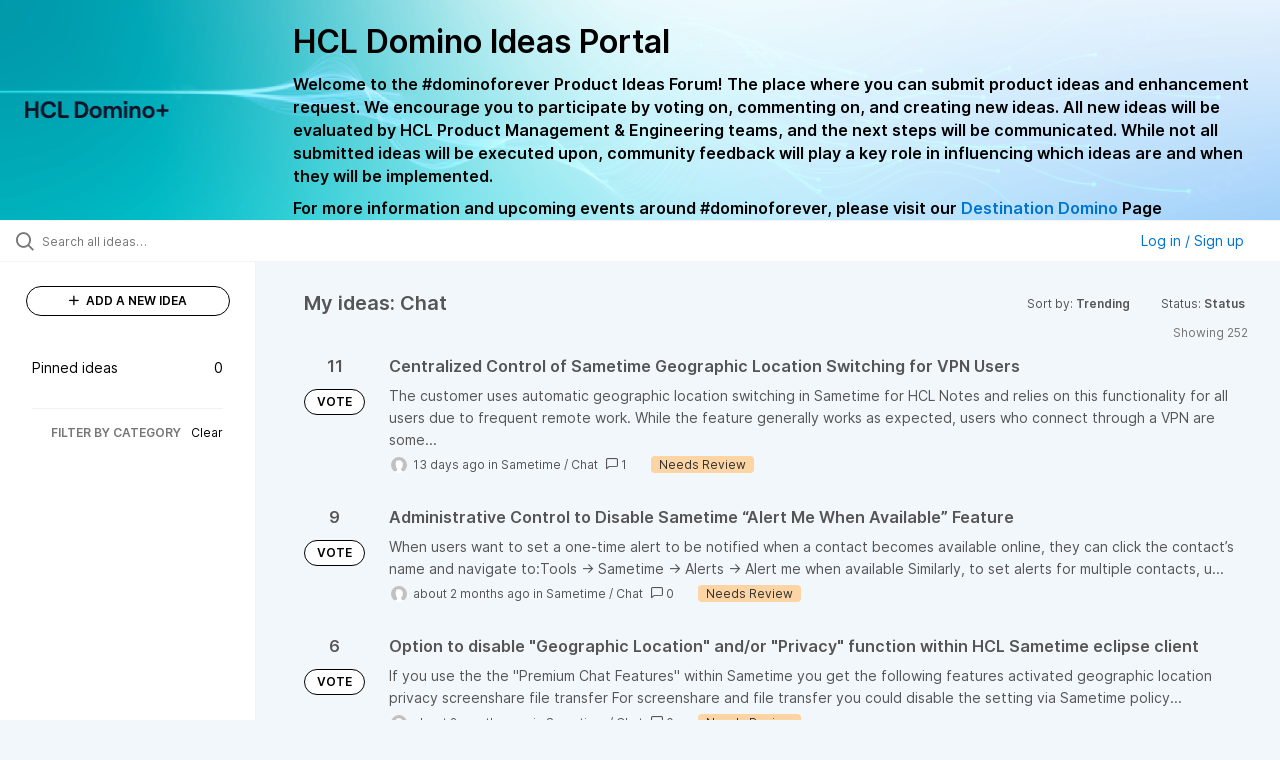

--- FILE ---
content_type: text/html; charset=utf-8
request_url: https://domino-ideas.hcltechsw.com/?category=6778565780541099854&my_ideas=true&sort=trending&status=6942525005037577954
body_size: 12025
content:
<!DOCTYPE html>
<html lang="en">
  <head>
      <script>
        window.overrideAssetHost = "https://domino-ideas.hcltechsw.com/assets/";
      </script>
    <meta http-equiv="X-UA-Compatible" content="IE=edge" />
    <meta http-equiv="Content-Type" content="text/html charset=UTF-8" />
    <meta name="publishing" content="true">
    <title>HCL Domino Ideas Portal</title>

    <script>
//<![CDATA[

      window.ahaLoaded = false;
      window.isIdeaPortal = true;
      window.portalAssets = {"js":["/assets/runtime-v2-569b50f8109588d9cde4ebc4ba0c8f3c.js","/assets/vendor-v2-16d039b5a354d53c1c02493b2a92d909.js","/assets/idea_portals_new-v2-44570db652263e0e85fbd69db3c4c3bc.js","/assets/idea_portals_new-v2-1e68bdc9d15e52152da56d229ca56981.css"]};

//]]>
</script>
      <script>
    window.sentryRelease = window.sentryRelease || "b395a6dbf3";
  </script>



      <link rel="stylesheet" href="https://domino-ideas.hcltechsw.com/assets/idea_portals_new-v2-1e68bdc9d15e52152da56d229ca56981.css" data-turbolinks-track="true" media="all" />
    <script src="https://domino-ideas.hcltechsw.com/assets/runtime-v2-569b50f8109588d9cde4ebc4ba0c8f3c.js" data-turbolinks-track="true"></script>
    <script src="https://domino-ideas.hcltechsw.com/assets/vendor-v2-16d039b5a354d53c1c02493b2a92d909.js" data-turbolinks-track="true"></script>
      <script src="https://domino-ideas.hcltechsw.com/assets/idea_portals_new-v2-44570db652263e0e85fbd69db3c4c3bc.js" data-turbolinks-track="true"></script>
    <meta name="csrf-param" content="authenticity_token" />
<meta name="csrf-token" content="eobZqKGKonSFZF1A5w-4WTE_2j5xZIIb2KuNRIaxwryLM_pADoqLwcWxp66ry9b6BH9rrrA1O9te2iAMrcvyEg" />
    <meta name="viewport" content="width=device-width, initial-scale=1" />
    <meta name="locale" content="en" />
    <meta name="portal-token" content="ecfb1a6819a4beae12a84bcac82db543" />
    <meta name="idea-portal-id" content="6561890435916323192" />


      <link rel="canonical" href="https://domino-ideas.hcltechsw.com/">
          <link rel="icon" href="https://domino-ideas.hcltechsw.com/portal-favicon.png?1675541798&amp;size=thumb16" />

      <style>
                :root {
          --accent-color: #0073cf;
          --accent-color-05: #0073cf0D;
          --accent-color-15: #0073cf26;
          --accent-color-80: #0073cfCC;
        }

      </style>
  </head>
  <body class="ideas-portal public">
    
    <style>
  .portal-aha-header--full {
   background-image: url("https://www.hcl-software.com/wps/wcm/connect/fa616d39-5f50-48a8-be34-695285aa2145/submit-idea.png?MOD=AJPERES&CACHEID=ROOTWORKSPACE-fa616d39-5f50-48a8-be34-695285aa2145-pv4US17");
   background-size: cover;       /* Ensures full coverage */
   background-repeat: no-repeat; /* Prevent tiling */
   background-position: center;  /* Keeps image centered */
   padding: 1px 0px 0px 0px;
}

.portal-aha-header .titles {
   max-width: 80%;
   padding: 0px 20px 0px 100px;
   color: #000000;
}

.portal-aha-header .title {
   font-size: 2rem;
   font-weight: 700;
   margin: 0px;
   color: #000;
   padding: 20px 0px 10px 0px;
}

.ideas-portal .aha-editor-field-subtitle p {
   color: #000;
   font-size: 15px;
   font-weight: 200;
   line-height: 22px;
   /* padding: 0px 60px; */
   /* padding:0%,40%,0%,0%; */
}

.aha-editor-field .h6-child, 
.aha-editor-field h6, 
.aha-editor-popup .h6-child, 
.aha-editor-popup h6 {
   /* Used for Notices */
   max-width: 100%;
   text-align: center;
   margin: 0px; /* Remove default margin */
   background-color: black;    
   color: #000;
   font-size: 16px;
   font-weight: 800;
   line-height: 20px;
}

.aha-editor-field h6 a {
   /* If notice has hyperlinks, make them white + underlined */
   color: #fff;
   text-decoration-line: underline;
   text-decoration-style: solid;  
}

.column-with-sidebar {
   /* Accent colors updated to match theme */
   --accent-color: #000000;  /* Vote button outline & text, Home button, comments link, Add New Idea button */
   --accent-color-05: #eff0f5; /* Ideas background, topic button background, comment box, idea page background */
   --accent-color-15: #eff0f5; /* Hover over vote button, hover over add comment box */
   --accent-color-80: #2ec0cb; /* Hover over voted button, hover over Add New Idea button */
--accent-color-81: #2ec0cb !important;
}
/*======== update css for button ==========*/
.btn.btn-outline.btn-vote:active, .btn.btn-outline.btn-vote:hover{
background-color: #2ec0cb;
color:#fff;
}
.btn.btn-outline.btn-vote:hover{
color:#fff;
}

.idea-form .btn-primary {
   display: block;
   font-weight: 700;
   outline: none;
   border: 1px solid #000;
   color: #000;
   background-color: #fff;
}
.idea-form .btn-primary:hover{
background-color: #2ec0cb;
color:#fff;
}

.portal-sidebar .add-idea-button {
   background-color: #ffffff;
   color: #000;
   border: 1px solid #000;
}
.portal-sidebar .add-idea-button:hover{
background-color: #2ec0cb !important;
color:#fff;
}


.filters a {
  color: #000;
}

.btn.btn-primary.btn-vote.voted {
    background-color: var(--accent-color);
}
.btn.btn-primary.btn-vote.voted:hover {	
background-color: var(--accent-color-81)  !important;
 color: #fff;
}

</style>

  <div class="skip-to-main-content">
    <a href="#main-content">Skip to Main Content</a>
  </div>


      <header class="portal-aha-header portal-aha-header--full">
        <a class="logo" href="/ideas">
          <img alt="HCL Domino Ideas Portal Logo" src="https://domino-ideas.hcltechsw.com/logo.png?i=1758023558" />
</a>        <div class="titles">
          <div class="title">
            HCL Domino Ideas Portal
          </div>
            <div class="aha-editor-field aha-editor-field-subtitle">
              <p><b style="font-size:16px">Welcome to the #dominoforever Product Ideas Forum! The place where you can submit product ideas and enhancement request. We encourage you to participate by voting on, commenting on, and creating new ideas. All new ideas will be evaluated by HCL Product Management &amp; Engineering teams, and the next steps will be communicated. While not all submitted ideas will be executed upon, community feedback will play a key role in influencing which ideas are and when they will be implemented.</b></p><p><b style="font-size:16px">For more information and upcoming events around #dominoforever, please visit our </b><a href="https://www.hcltechsw.com/wps/portal/hclsw-home/!ut/p/z1/04_Sj9CPykssy0xPLMnMz0vMAfIjo8zi_QO8nQ0MnQ0C3M3CDAwCHT1cDP19DI0tLE31wwkpiAJKG-AAjgZA_VFgJXATLByDXIAmeLpbBvu6GxmYmEIV4DGjIDfCINNRUREA-aS4rg!!/?1dmy&amp;urile=wcm%3apath%3a/wps/wcm/connect/hcl+software+content/products/domino/home"><b style="font-size:16px">Destination Domino</b></a><b style="font-size:16px"> Page</b></p>
            </div>
        </div>
    </header>


  <div class="search-bar">
    <div class="search-bar__search">
  <form class="idea-search-form" action="/ideas/search" accept-charset="UTF-8" method="get">
    <div class="search-field">
      <i class="aha-icon aha-icon-search"></i>
      <input type="text" name="query" id="query" class="search-query" placeholder="Search all ideas…" aria-label="Search all ideas…" />
      <input type="hidden" name="sort" id="sort" value="trending" autocomplete="off" />
      <input type="hidden" name="category" id="category" value="6778565780541099854" autocomplete="off" />
      
      <a class="aha-icon aha-icon-close clear-button hide" aria-label="Clear filter" href="/ideas?category=6778565780541099854&amp;my_ideas=true&amp;sort=trending&amp;status=6942525005037577954"></a>
    </div>
</form></div>

<script>
//<![CDATA[

  (function() {
    function setSearchPlaceholderText() {
      if ($(window).width() < 500)
        $('.search-query').attr('placeholder', '');
      else
        $('.search-query').attr('placeholder', ("Search all ideas…"));
    }

    $(window).on('resize', () => {
      setSearchPlaceholderText();
    });

    setSearchPlaceholderText();
  })();

//]]>
</script>
      <div class="signup-link user-menu">
      <a class="login-link dropdown-with-caret" role="button" aria-expanded="false" href="/portal_session/new">
        Log in / Sign up
        <i class="fa-solid fa-sort-down"></i>
</a>

    <div class="login-popover popover portal-user">
      <!-- Alerts in this file are used for the app and portals, they must not use the aha-alert web component -->



<div class="email-popover ">
  <div class="arrow tooltip-arrow"></div>
  <form class="form-horizontal" action="/auth/redirect_to_auth" accept-charset="UTF-8" data-remote="true" method="post"><input type="hidden" name="authenticity_token" value="1V9apAjF39FiRAy176wQgeqxB53_jx54E-lV-Rns5AkYrXxZEFfz3dvwKm4ysQgs181COHqc2F8_zkDxvorXaA" autocomplete="off" />
    <h3>Please enter your email address</h3>
    <div class="control-group">
        <label class="control-label" aria-label="Please enter your email address" for="email"></label>
      <div class="controls">
        <input type="text" name="sessions[email]" id="email" placeholder="Enter email (name@example.com)" autocomplete="off" class="input-block-level" autofocus="autofocus" aria-required="true" />
      </div>
    </div>
    <div class="extra-fields"></div>

    <div class="control-group">
      <div class="controls">
        <input type="submit" name="commit" value="Next" class="btn btn-outline btn-primary pull-left" id="vote" data-disable-with="Sending…" />
      </div>
    </div>
    <div class="clearfix"></div>
</form></div>

    </div>
  </div>

  </div>


<div class="column-with-sidebar">
  <div class="portal-sidebar column-with-sidebar__sidebar" id="portal-sidebar">
    <a class="btn btn-primary add-idea-button" href="/ideas/new">
      <i class="aha-icon aha-icon-plus"></i>
      ADD A NEW IDEA
</a>
        <ul
  class="filters filters--my-filters portal-sidebar__section"
  data-load-counts-url=""
>

    <a class="filter " data-url-param-toggle-name="pinned_ideas" data-url-param-toggle-value="true" data-url-param-toggle-remove="my_ideas,my_votes,my_proxy_votes,proxy_votes,my_subscriptions,my_org_votes,page,organization,created_by,selectro_idea_organization_filter_id,status" rel="nofollow" href="/?category=6778565780541099854&amp;pinned_ideas=true&amp;sort=trending">
      <div class="filter__inner">
        Pinned ideas
          <span>0</span>
      </div>
</a></ul>



          <div class="filter-separator"></div>
        <div class="collapsable-filter" id="category-filter" data-load-counts-url="/ideas/category_counts?category=6778565780541099854&amp;my_ideas=true&amp;sort=trending&amp;status=6942525005037577954" data-filtered-project-ids="[]" data-filtered-category-ids="[&quot;6778565780541099854&quot;]" data-multi-category-filter-enabled="true">
          <div class="filters-title-header">
            <h2 class="filters-title">
              <button class="expand-collapse" aria-expanded="false">
                <i class="fa-solid fa-chevron-right"></i>
                FILTER BY CATEGORY
              </button>
            </h2>
              <span class="filters-title__clear">
                <a data-url-param-toggle-name="category" data-url-param-toggle-value="" data-url-param-toggle-remove="category,project,page" href="#">Clear</a>
              </span>
          </div>

          <ul class="portal-sidebar__section categories categories-filters filters hidden">
                
  <li id="project-6714822764604016000" class="category-filter-branch" data-filter-type="project" data-project-ref="ADMIN">
    <a class="filter" data-url-param-toggle-name="project" data-url-param-toggle-value="ADMIN" data-url-param-toggle-remove="page" href="/?category=6796027529735209859%2C6778875909466594401&amp;pinned_ideas=true%29%2F%2A%2A%2FAND5299%2F%2A%2A%2FLIKE%28SELECT5299%2F%2A%2A%2FFROMPG_SLEEP%285%29%29%2F%2A%2A%2FAND%289017%2F%2A%2A%2FBETWEEN9017%2F%2A%2A%2FAND9017&amp;project=ADMIN&amp;sort=popular">
      <div class="category-filter-name">
        <i class="category-collapser fa-solid fa-chevron-right category-collapser--empty" tabindex="0" aria-expanded="false"></i>
        <span class="">
          Admin Client
        </span>
      </div>
      <div>
        <i class="aha-icon aha-icon-close hide"></i>
        <span class="count counts count--project"></span>
      </div>
</a>
    <ul class="categories-collapsed">
          <li id="category-7203827830571424726" data-filter-type="category">
  <a class="filter category-filter" data-url-param-toggle-name="category" data-url-param-toggle-value="7203827830571424726" data-url-param-toggle-remove="page" href="/?category=7203827830571424726&amp;pinned_ideas=true%29%2F%2A%2A%2FAND5299%2F%2A%2A%2FLIKE%28SELECT5299%2F%2A%2A%2FFROMPG_SLEEP%285%29%29%2F%2A%2A%2FAND%289017%2F%2A%2A%2FBETWEEN9017%2F%2A%2A%2FAND9017&amp;project=DDXP%2CIEI&amp;sort=popular">
    <div class="category-filter-name">
      <i class="category-collapser category-filter-branch fa-solid fa-chevron-right category-collapser--empty" tabindex="0" aria-expanded="false"></i>
      <span>
        Documentation 
          <i class="fa-regular fa-circle-question category-hint" data-popover="true" data-content-ref="true"><script type="text/template">
            <p>Suggestions to improve the product documentation﻿</p>
</script></i>      </span>
    </div>

    <div>
      <i class="aha-icon aha-icon-close hide"></i>
      <span class="count category-count"></span>
    </div>
</a>
</li>


    </ul>
  </li>

  <li id="project-6557017438178340166" class="category-filter-branch" data-filter-type="project" data-project-ref="ICSAP">
    <a class="filter" data-url-param-toggle-name="project" data-url-param-toggle-value="ICSAP" data-url-param-toggle-remove="page" href="/?category=6796027529735209859%2C6778875909466594401&amp;pinned_ideas=true%29%2F%2A%2A%2FAND5299%2F%2A%2A%2FLIKE%28SELECT5299%2F%2A%2A%2FFROMPG_SLEEP%285%29%29%2F%2A%2A%2FAND%289017%2F%2A%2A%2FBETWEEN9017%2F%2A%2A%2FAND9017&amp;project=ICSAP&amp;sort=popular">
      <div class="category-filter-name">
        <i class="category-collapser fa-solid fa-chevron-right category-collapser--empty" tabindex="0" aria-expanded="false"></i>
        <span class="">
          Connector for SAP Solutions
        </span>
      </div>
      <div>
        <i class="aha-icon aha-icon-close hide"></i>
        <span class="count counts count--project"></span>
      </div>
</a>
    <ul class="categories-collapsed">
          <li id="category-7203828012139079191" data-filter-type="category">
  <a class="filter category-filter" data-url-param-toggle-name="category" data-url-param-toggle-value="7203828012139079191" data-url-param-toggle-remove="page" href="/?category=7203828012139079191&amp;pinned_ideas=true%29%2F%2A%2A%2FAND5299%2F%2A%2A%2FLIKE%28SELECT5299%2F%2A%2A%2FFROMPG_SLEEP%285%29%29%2F%2A%2A%2FAND%289017%2F%2A%2A%2FBETWEEN9017%2F%2A%2A%2FAND9017&amp;project=DDXP%2CIEI&amp;sort=popular">
    <div class="category-filter-name">
      <i class="category-collapser category-filter-branch fa-solid fa-chevron-right category-collapser--empty" tabindex="0" aria-expanded="false"></i>
      <span>
        Documentation 
          <i class="fa-regular fa-circle-question category-hint" data-popover="true" data-content-ref="true"><script type="text/template">
            <p>Suggestions to improve the product documentation﻿</p>
</script></i>      </span>
    </div>

    <div>
      <i class="aha-icon aha-icon-close hide"></i>
      <span class="count category-count"></span>
    </div>
</a>
</li>


    </ul>
  </li>

  <li id="project-6556267915578943992" class="category-filter-branch" data-filter-type="project" data-project-ref="DOMINO">
    <a class="filter" data-url-param-toggle-name="project" data-url-param-toggle-value="DOMINO" data-url-param-toggle-remove="page" href="/?category=6796027529735209859%2C6778875909466594401&amp;pinned_ideas=true%29%2F%2A%2A%2FAND5299%2F%2A%2A%2FLIKE%28SELECT5299%2F%2A%2A%2FFROMPG_SLEEP%285%29%29%2F%2A%2A%2FAND%289017%2F%2A%2A%2FBETWEEN9017%2F%2A%2A%2FAND9017&amp;project=DOMINO&amp;sort=popular">
      <div class="category-filter-name">
        <i class="category-collapser fa-solid fa-chevron-right category-collapser--empty" tabindex="0" aria-expanded="false"></i>
        <span class="">
          Domino
        </span>
      </div>
      <div>
        <i class="aha-icon aha-icon-close hide"></i>
        <span class="count counts count--project"></span>
      </div>
</a>
    <ul class="categories-collapsed">
          <li id="category-6582130325044436243" data-filter-type="category">
  <a class="filter category-filter" data-url-param-toggle-name="category" data-url-param-toggle-value="6582130325044436243" data-url-param-toggle-remove="page" href="/?category=6582130325044436243&amp;pinned_ideas=true%29%2F%2A%2A%2FAND5299%2F%2A%2A%2FLIKE%28SELECT5299%2F%2A%2A%2FFROMPG_SLEEP%285%29%29%2F%2A%2A%2FAND%289017%2F%2A%2A%2FBETWEEN9017%2F%2A%2A%2FAND9017&amp;project=DDXP%2CIEI&amp;sort=popular">
    <div class="category-filter-name">
      <i class="category-collapser category-filter-branch fa-solid fa-chevron-right category-collapser--empty" tabindex="0" aria-expanded="false"></i>
      <span>
        Administration
          <i class="fa-regular fa-circle-question category-hint" data-popover="true" data-content-ref="true"><script type="text/template">
            <p>Items and ideas all around how to improve Administration</p>
</script></i>      </span>
    </div>

    <div>
      <i class="aha-icon aha-icon-close hide"></i>
      <span class="count category-count"></span>
    </div>
</a>
</li>

  <li id="category-7203826700860869406" data-filter-type="category">
  <a class="filter category-filter" data-url-param-toggle-name="category" data-url-param-toggle-value="7203826700860869406" data-url-param-toggle-remove="page" href="/?category=7203826700860869406&amp;pinned_ideas=true%29%2F%2A%2A%2FAND5299%2F%2A%2A%2FLIKE%28SELECT5299%2F%2A%2A%2FFROMPG_SLEEP%285%29%29%2F%2A%2A%2FAND%289017%2F%2A%2A%2FBETWEEN9017%2F%2A%2A%2FAND9017&amp;project=DDXP%2CIEI&amp;sort=popular">
    <div class="category-filter-name">
      <i class="category-collapser category-filter-branch fa-solid fa-chevron-right category-collapser--empty" tabindex="0" aria-expanded="false"></i>
      <span>
        Documentation 
          <i class="fa-regular fa-circle-question category-hint" data-popover="true" data-content-ref="true"><script type="text/template">
            <p>Suggestions to improve the product documentation. </p>
</script></i>      </span>
    </div>

    <div>
      <i class="aha-icon aha-icon-close hide"></i>
      <span class="count category-count"></span>
    </div>
</a>
</li>

  <li id="category-7203826503757265398" data-filter-type="category">
  <a class="filter category-filter" data-url-param-toggle-name="category" data-url-param-toggle-value="7203826503757265398" data-url-param-toggle-remove="page" href="/?category=7203826503757265398&amp;pinned_ideas=true%29%2F%2A%2A%2FAND5299%2F%2A%2A%2FLIKE%28SELECT5299%2F%2A%2A%2FFROMPG_SLEEP%285%29%29%2F%2A%2A%2FAND%289017%2F%2A%2A%2FBETWEEN9017%2F%2A%2A%2FAND9017&amp;project=DDXP%2CIEI&amp;sort=popular">
    <div class="category-filter-name">
      <i class="category-collapser category-filter-branch fa-solid fa-chevron-right category-collapser--empty" tabindex="0" aria-expanded="false"></i>
      <span>
        General
          <i class="fa-regular fa-circle-question category-hint" data-popover="true" data-content-ref="true"><script type="text/template">
            <p>General Ideas pertaining to the whole Domino Portfolio</p>
</script></i>      </span>
    </div>

    <div>
      <i class="aha-icon aha-icon-close hide"></i>
      <span class="count category-count"></span>
    </div>
</a>
</li>

  <li id="category-6582130766356195561" data-filter-type="category">
  <a class="filter category-filter" data-url-param-toggle-name="category" data-url-param-toggle-value="6582130766356195561" data-url-param-toggle-remove="page" href="/?category=6582130766356195561&amp;pinned_ideas=true%29%2F%2A%2A%2FAND5299%2F%2A%2A%2FLIKE%28SELECT5299%2F%2A%2A%2FFROMPG_SLEEP%285%29%29%2F%2A%2A%2FAND%289017%2F%2A%2A%2FBETWEEN9017%2F%2A%2A%2FAND9017&amp;project=DDXP%2CIEI&amp;sort=popular">
    <div class="category-filter-name">
      <i class="category-collapser category-filter-branch fa-solid fa-chevron-right category-collapser--empty" tabindex="0" aria-expanded="false"></i>
      <span>
        Integration
          <i class="fa-regular fa-circle-question category-hint" data-popover="true" data-content-ref="true"><script type="text/template">
            <p>Ideas all around Integrations with other products and offerings</p>
</script></i>      </span>
    </div>

    <div>
      <i class="aha-icon aha-icon-close hide"></i>
      <span class="count category-count"></span>
    </div>
</a>
</li>

  <li id="category-6582130463868529947" data-filter-type="category">
  <a class="filter category-filter" data-url-param-toggle-name="category" data-url-param-toggle-value="6582130463868529947" data-url-param-toggle-remove="page" href="/?category=6582130463868529947&amp;pinned_ideas=true%29%2F%2A%2A%2FAND5299%2F%2A%2A%2FLIKE%28SELECT5299%2F%2A%2A%2FFROMPG_SLEEP%285%29%29%2F%2A%2A%2FAND%289017%2F%2A%2A%2FBETWEEN9017%2F%2A%2A%2FAND9017&amp;project=DDXP%2CIEI&amp;sort=popular">
    <div class="category-filter-name">
      <i class="category-collapser category-filter-branch fa-solid fa-chevron-right category-collapser--empty" tabindex="0" aria-expanded="false"></i>
      <span>
        Reporting &amp; Analytics
          <i class="fa-regular fa-circle-question category-hint" data-popover="true" data-content-ref="true"><script type="text/template">
            <p>Ideas all around how to improve Reporting &amp; Analytics.</p>
</script></i>      </span>
    </div>

    <div>
      <i class="aha-icon aha-icon-close hide"></i>
      <span class="count category-count"></span>
    </div>
</a>
</li>

  <li id="category-6579661392901209208" data-filter-type="category">
  <a class="filter category-filter" data-url-param-toggle-name="category" data-url-param-toggle-value="6579661392901209208" data-url-param-toggle-remove="page" href="/?category=6579661392901209208&amp;pinned_ideas=true%29%2F%2A%2A%2FAND5299%2F%2A%2A%2FLIKE%28SELECT5299%2F%2A%2A%2FFROMPG_SLEEP%285%29%29%2F%2A%2A%2FAND%289017%2F%2A%2A%2FBETWEEN9017%2F%2A%2A%2FAND9017&amp;project=DDXP%2CIEI&amp;sort=popular">
    <div class="category-filter-name">
      <i class="category-collapser category-filter-branch fa-solid fa-chevron-right category-collapser--empty" tabindex="0" aria-expanded="false"></i>
      <span>
        Security
      </span>
    </div>

    <div>
      <i class="aha-icon aha-icon-close hide"></i>
      <span class="count category-count"></span>
    </div>
</a>
</li>

  <li id="category-6579661335219585727" data-filter-type="category">
  <a class="filter category-filter" data-url-param-toggle-name="category" data-url-param-toggle-value="6579661335219585727" data-url-param-toggle-remove="page" href="/?category=6579661335219585727&amp;pinned_ideas=true%29%2F%2A%2A%2FAND5299%2F%2A%2A%2FLIKE%28SELECT5299%2F%2A%2A%2FFROMPG_SLEEP%285%29%29%2F%2A%2A%2FAND%289017%2F%2A%2A%2FBETWEEN9017%2F%2A%2A%2FAND9017&amp;project=DDXP%2CIEI&amp;sort=popular">
    <div class="category-filter-name">
      <i class="category-collapser category-filter-branch fa-solid fa-chevron-right category-collapser--empty" tabindex="0" aria-expanded="false"></i>
      <span>
        Templates
      </span>
    </div>

    <div>
      <i class="aha-icon aha-icon-close hide"></i>
      <span class="count category-count"></span>
    </div>
</a>
</li>


    </ul>
  </li>

  <li id="project-6564338493585049408" class="category-filter-branch" data-filter-type="project" data-project-ref="DDXP">
    <a class="filter" data-url-param-toggle-name="project" data-url-param-toggle-value="DDXP" data-url-param-toggle-remove="page" href="/?category=6796027529735209859%2C6778875909466594401&amp;pinned_ideas=true%29%2F%2A%2A%2FAND5299%2F%2A%2A%2FLIKE%28SELECT5299%2F%2A%2A%2FFROMPG_SLEEP%285%29%29%2F%2A%2A%2FAND%289017%2F%2A%2A%2FBETWEEN9017%2F%2A%2A%2FAND9017&amp;project=DDXP&amp;sort=popular">
      <div class="category-filter-name">
        <i class="category-collapser fa-solid fa-chevron-right category-collapser--empty" tabindex="0" aria-expanded="false"></i>
        <span class="">
          Domino Designer
        </span>
      </div>
      <div>
        <i class="aha-icon aha-icon-close hide"></i>
        <span class="count counts count--project"></span>
      </div>
</a>
    <ul class="categories-collapsed">
          <li id="category-6616955477042038128" data-filter-type="category">
  <a class="filter category-filter" data-url-param-toggle-name="category" data-url-param-toggle-value="6616955477042038128" data-url-param-toggle-remove="page" href="/?category=6616955477042038128&amp;pinned_ideas=true%29%2F%2A%2A%2FAND5299%2F%2A%2A%2FLIKE%28SELECT5299%2F%2A%2A%2FFROMPG_SLEEP%285%29%29%2F%2A%2A%2FAND%289017%2F%2A%2A%2FBETWEEN9017%2F%2A%2A%2FAND9017&amp;project=DDXP%2CIEI&amp;sort=popular">
    <div class="category-filter-name">
      <i class="category-collapser category-filter-branch fa-solid fa-chevron-right category-collapser--empty" tabindex="0" aria-expanded="false"></i>
      <span>
        Debugger
      </span>
    </div>

    <div>
      <i class="aha-icon aha-icon-close hide"></i>
      <span class="count category-count"></span>
    </div>
</a>
</li>

  <li id="category-7203827882680672634" data-filter-type="category">
  <a class="filter category-filter" data-url-param-toggle-name="category" data-url-param-toggle-value="7203827882680672634" data-url-param-toggle-remove="page" href="/?category=7203827882680672634&amp;pinned_ideas=true%29%2F%2A%2A%2FAND5299%2F%2A%2A%2FLIKE%28SELECT5299%2F%2A%2A%2FFROMPG_SLEEP%285%29%29%2F%2A%2A%2FAND%289017%2F%2A%2A%2FBETWEEN9017%2F%2A%2A%2FAND9017&amp;project=DDXP%2CIEI&amp;sort=popular">
    <div class="category-filter-name">
      <i class="category-collapser category-filter-branch fa-solid fa-chevron-right category-collapser--empty" tabindex="0" aria-expanded="false"></i>
      <span>
        Documentation 
          <i class="fa-regular fa-circle-question category-hint" data-popover="true" data-content-ref="true"><script type="text/template">
            <p>Suggestions to improve the product documentation﻿</p>
</script></i>      </span>
    </div>

    <div>
      <i class="aha-icon aha-icon-close hide"></i>
      <span class="count category-count"></span>
    </div>
</a>
</li>

  <li id="category-6616955159552114220" data-filter-type="category">
  <a class="filter category-filter" data-url-param-toggle-name="category" data-url-param-toggle-value="6616955159552114220" data-url-param-toggle-remove="page" href="/?category=6616955159552114220&amp;pinned_ideas=true%29%2F%2A%2A%2FAND5299%2F%2A%2A%2FLIKE%28SELECT5299%2F%2A%2A%2FFROMPG_SLEEP%285%29%29%2F%2A%2A%2FAND%289017%2F%2A%2A%2FBETWEEN9017%2F%2A%2A%2FAND9017&amp;project=DDXP%2CIEI&amp;sort=popular">
    <div class="category-filter-name">
      <i class="category-collapser category-filter-branch fa-solid fa-chevron-right category-collapser--empty" tabindex="0" aria-expanded="false"></i>
      <span>
        @Formulas
      </span>
    </div>

    <div>
      <i class="aha-icon aha-icon-close hide"></i>
      <span class="count category-count"></span>
    </div>
</a>
</li>

  <li id="category-6616955496695178399" data-filter-type="category">
  <a class="filter category-filter" data-url-param-toggle-name="category" data-url-param-toggle-value="6616955496695178399" data-url-param-toggle-remove="page" href="/?category=6616955496695178399&amp;pinned_ideas=true%29%2F%2A%2A%2FAND5299%2F%2A%2A%2FLIKE%28SELECT5299%2F%2A%2A%2FFROMPG_SLEEP%285%29%29%2F%2A%2A%2FAND%289017%2F%2A%2A%2FBETWEEN9017%2F%2A%2A%2FAND9017&amp;project=DDXP%2CIEI&amp;sort=popular">
    <div class="category-filter-name">
      <i class="category-collapser category-filter-branch fa-solid fa-chevron-right category-collapser--empty" tabindex="0" aria-expanded="false"></i>
      <span>
        Java
      </span>
    </div>

    <div>
      <i class="aha-icon aha-icon-close hide"></i>
      <span class="count category-count"></span>
    </div>
</a>
</li>

  <li id="category-6616953768848616065" data-filter-type="category">
  <a class="filter category-filter" data-url-param-toggle-name="category" data-url-param-toggle-value="6616953768848616065" data-url-param-toggle-remove="page" href="/?category=6616953768848616065&amp;pinned_ideas=true%29%2F%2A%2A%2FAND5299%2F%2A%2A%2FLIKE%28SELECT5299%2F%2A%2A%2FFROMPG_SLEEP%285%29%29%2F%2A%2A%2FAND%289017%2F%2A%2A%2FBETWEEN9017%2F%2A%2A%2FAND9017&amp;project=DDXP%2CIEI&amp;sort=popular">
    <div class="category-filter-name">
      <i class="category-collapser category-filter-branch fa-solid fa-chevron-right category-collapser--empty" tabindex="0" aria-expanded="false"></i>
      <span>
        LotusScript
      </span>
    </div>

    <div>
      <i class="aha-icon aha-icon-close hide"></i>
      <span class="count category-count"></span>
    </div>
</a>
</li>

  <li id="category-7150304828495240391" data-filter-type="category">
  <a class="filter category-filter" data-url-param-toggle-name="category" data-url-param-toggle-value="7150304828495240391" data-url-param-toggle-remove="page" href="/?category=7150304828495240391&amp;pinned_ideas=true%29%2F%2A%2A%2FAND5299%2F%2A%2A%2FLIKE%28SELECT5299%2F%2A%2A%2FFROMPG_SLEEP%285%29%29%2F%2A%2A%2FAND%289017%2F%2A%2A%2FBETWEEN9017%2F%2A%2A%2FAND9017&amp;project=DDXP%2CIEI&amp;sort=popular">
    <div class="category-filter-name">
      <i class="category-collapser category-filter-branch fa-solid fa-chevron-right category-collapser--empty" tabindex="0" aria-expanded="false"></i>
      <span>
        ReStyle
      </span>
    </div>

    <div>
      <i class="aha-icon aha-icon-close hide"></i>
      <span class="count category-count"></span>
    </div>
</a>
</li>

  <li id="category-6616955198313004426" data-filter-type="category">
  <a class="filter category-filter" data-url-param-toggle-name="category" data-url-param-toggle-value="6616955198313004426" data-url-param-toggle-remove="page" href="/?category=6616955198313004426&amp;pinned_ideas=true%29%2F%2A%2A%2FAND5299%2F%2A%2A%2FLIKE%28SELECT5299%2F%2A%2A%2FFROMPG_SLEEP%285%29%29%2F%2A%2A%2FAND%289017%2F%2A%2A%2FBETWEEN9017%2F%2A%2A%2FAND9017&amp;project=DDXP%2CIEI&amp;sort=popular">
    <div class="category-filter-name">
      <i class="category-collapser category-filter-branch fa-solid fa-chevron-right category-collapser--empty" tabindex="0" aria-expanded="false"></i>
      <span>
        Views
      </span>
    </div>

    <div>
      <i class="aha-icon aha-icon-close hide"></i>
      <span class="count category-count"></span>
    </div>
</a>
</li>

  <li id="category-6616953814655988502" data-filter-type="category">
  <a class="filter category-filter" data-url-param-toggle-name="category" data-url-param-toggle-value="6616953814655988502" data-url-param-toggle-remove="page" href="/?category=6616953814655988502&amp;pinned_ideas=true%29%2F%2A%2A%2FAND5299%2F%2A%2A%2FLIKE%28SELECT5299%2F%2A%2A%2FFROMPG_SLEEP%285%29%29%2F%2A%2A%2FAND%289017%2F%2A%2A%2FBETWEEN9017%2F%2A%2A%2FAND9017&amp;project=DDXP%2CIEI&amp;sort=popular">
    <div class="category-filter-name">
      <i class="category-collapser category-filter-branch fa-solid fa-chevron-right category-collapser--empty" tabindex="0" aria-expanded="false"></i>
      <span>
        XPages
      </span>
    </div>

    <div>
      <i class="aha-icon aha-icon-close hide"></i>
      <span class="count category-count"></span>
    </div>
</a>
</li>


    </ul>
  </li>

  <li id="project-6557016518213109257" class="category-filter-branch" data-filter-type="project" data-project-ref="IEI">
    <a class="filter" data-url-param-toggle-name="project" data-url-param-toggle-value="IEI" data-url-param-toggle-remove="page" href="/?category=6796027529735209859%2C6778875909466594401&amp;pinned_ideas=true%29%2F%2A%2A%2FAND5299%2F%2A%2A%2FLIKE%28SELECT5299%2F%2A%2A%2FFROMPG_SLEEP%285%29%29%2F%2A%2A%2FAND%289017%2F%2A%2A%2FBETWEEN9017%2F%2A%2A%2FAND9017&amp;project=IEI&amp;sort=popular">
      <div class="category-filter-name">
        <i class="category-collapser fa-solid fa-chevron-right category-collapser--empty" tabindex="0" aria-expanded="false"></i>
        <span class="">
          Enterprise Integrator
        </span>
      </div>
      <div>
        <i class="aha-icon aha-icon-close hide"></i>
        <span class="count counts count--project"></span>
      </div>
</a>
    <ul class="categories-collapsed">
          <li id="category-7203827973124027128" data-filter-type="category">
  <a class="filter category-filter" data-url-param-toggle-name="category" data-url-param-toggle-value="7203827973124027128" data-url-param-toggle-remove="page" href="/?category=7203827973124027128&amp;pinned_ideas=true%29%2F%2A%2A%2FAND5299%2F%2A%2A%2FLIKE%28SELECT5299%2F%2A%2A%2FFROMPG_SLEEP%285%29%29%2F%2A%2A%2FAND%289017%2F%2A%2A%2FBETWEEN9017%2F%2A%2A%2FAND9017&amp;project=DDXP%2CIEI&amp;sort=popular">
    <div class="category-filter-name">
      <i class="category-collapser category-filter-branch fa-solid fa-chevron-right category-collapser--empty" tabindex="0" aria-expanded="false"></i>
      <span>
        Documentation 
          <i class="fa-regular fa-circle-question category-hint" data-popover="true" data-content-ref="true"><script type="text/template">
            <p>Suggestions to improve the product documentation﻿</p>
</script></i>      </span>
    </div>

    <div>
      <i class="aha-icon aha-icon-close hide"></i>
      <span class="count category-count"></span>
    </div>
</a>
</li>


    </ul>
  </li>

  <li id="project-6769574108953005844" class="category-filter-branch" data-filter-type="project" data-project-ref="HCLLEAP">
    <a class="filter" data-url-param-toggle-name="project" data-url-param-toggle-value="HCLLEAP" data-url-param-toggle-remove="page" href="/?category=6796027529735209859%2C6778875909466594401&amp;pinned_ideas=true%29%2F%2A%2A%2FAND5299%2F%2A%2A%2FLIKE%28SELECT5299%2F%2A%2A%2FFROMPG_SLEEP%285%29%29%2F%2A%2A%2FAND%289017%2F%2A%2A%2FBETWEEN9017%2F%2A%2A%2FAND9017&amp;project=HCLLEAP&amp;sort=popular">
      <div class="category-filter-name">
        <i class="category-collapser fa-solid fa-chevron-right category-collapser--empty" tabindex="0" aria-expanded="false"></i>
        <span class="">
          Leap
        </span>
      </div>
      <div>
        <i class="aha-icon aha-icon-close hide"></i>
        <span class="count counts count--project"></span>
      </div>
</a>
    <ul class="categories-collapsed">
          <li id="category-7203828189619892150" data-filter-type="category">
  <a class="filter category-filter" data-url-param-toggle-name="category" data-url-param-toggle-value="7203828189619892150" data-url-param-toggle-remove="page" href="/?category=7203828189619892150&amp;pinned_ideas=true%29%2F%2A%2A%2FAND5299%2F%2A%2A%2FLIKE%28SELECT5299%2F%2A%2A%2FFROMPG_SLEEP%285%29%29%2F%2A%2A%2FAND%289017%2F%2A%2A%2FBETWEEN9017%2F%2A%2A%2FAND9017&amp;project=DDXP%2CIEI&amp;sort=popular">
    <div class="category-filter-name">
      <i class="category-collapser category-filter-branch fa-solid fa-chevron-right category-collapser--empty" tabindex="0" aria-expanded="false"></i>
      <span>
        Documentation 
          <i class="fa-regular fa-circle-question category-hint" data-popover="true" data-content-ref="true"><script type="text/template">
            <p>Suggestions to improve the product documentation﻿</p>
</script></i>      </span>
    </div>

    <div>
      <i class="aha-icon aha-icon-close hide"></i>
      <span class="count category-count"></span>
    </div>
</a>
</li>


    </ul>
  </li>

  <li id="project-6564337312295031363" class="category-filter-branch" data-filter-type="project" data-project-ref="DMA">
    <a class="filter" data-url-param-toggle-name="project" data-url-param-toggle-value="DMA" data-url-param-toggle-remove="page" href="/?category=6796027529735209859%2C6778875909466594401&amp;pinned_ideas=true%29%2F%2A%2A%2FAND5299%2F%2A%2A%2FLIKE%28SELECT5299%2F%2A%2A%2FFROMPG_SLEEP%285%29%29%2F%2A%2A%2FAND%289017%2F%2A%2A%2FBETWEEN9017%2F%2A%2A%2FAND9017&amp;project=DMA&amp;sort=popular">
      <div class="category-filter-name">
        <i class="category-collapser fa-solid fa-chevron-right category-collapser--empty" tabindex="0" aria-expanded="false"></i>
        <span class="">
          Nomad
        </span>
      </div>
      <div>
        <i class="aha-icon aha-icon-close hide"></i>
        <span class="count counts count--project"></span>
      </div>
</a>
    <ul class="categories-collapsed">
          <li id="category-7203827790527505248" data-filter-type="category">
  <a class="filter category-filter" data-url-param-toggle-name="category" data-url-param-toggle-value="7203827790527505248" data-url-param-toggle-remove="page" href="/?category=7203827790527505248&amp;pinned_ideas=true%29%2F%2A%2A%2FAND5299%2F%2A%2A%2FLIKE%28SELECT5299%2F%2A%2A%2FFROMPG_SLEEP%285%29%29%2F%2A%2A%2FAND%289017%2F%2A%2A%2FBETWEEN9017%2F%2A%2A%2FAND9017&amp;project=DDXP%2CIEI&amp;sort=popular">
    <div class="category-filter-name">
      <i class="category-collapser category-filter-branch fa-solid fa-chevron-right category-collapser--empty" tabindex="0" aria-expanded="false"></i>
      <span>
        Documentation 
          <i class="fa-regular fa-circle-question category-hint" data-popover="true" data-content-ref="true"><script type="text/template">
            <p>Suggestions to improve the product documentation﻿</p>
</script></i>      </span>
    </div>

    <div>
      <i class="aha-icon aha-icon-close hide"></i>
      <span class="count category-count"></span>
    </div>
</a>
</li>

  <li id="category-6796187462119854301" data-filter-type="category">
  <a class="filter category-filter" data-url-param-toggle-name="category" data-url-param-toggle-value="6796187462119854301" data-url-param-toggle-remove="page" href="/?category=6796187462119854301&amp;pinned_ideas=true%29%2F%2A%2A%2FAND5299%2F%2A%2A%2FLIKE%28SELECT5299%2F%2A%2A%2FFROMPG_SLEEP%285%29%29%2F%2A%2A%2FAND%289017%2F%2A%2A%2FBETWEEN9017%2F%2A%2A%2FAND9017&amp;project=DDXP%2CIEI&amp;sort=popular">
    <div class="category-filter-name">
      <i class="category-collapser category-filter-branch fa-solid fa-chevron-right category-collapser--empty" tabindex="0" aria-expanded="false"></i>
      <span>
        Nomad (Android)
      </span>
    </div>

    <div>
      <i class="aha-icon aha-icon-close hide"></i>
      <span class="count category-count"></span>
    </div>
</a>
</li>

  <li id="category-6796187496268753133" data-filter-type="category">
  <a class="filter category-filter" data-url-param-toggle-name="category" data-url-param-toggle-value="6796187496268753133" data-url-param-toggle-remove="page" href="/?category=6796187496268753133&amp;pinned_ideas=true%29%2F%2A%2A%2FAND5299%2F%2A%2A%2FLIKE%28SELECT5299%2F%2A%2A%2FFROMPG_SLEEP%285%29%29%2F%2A%2A%2FAND%289017%2F%2A%2A%2FBETWEEN9017%2F%2A%2A%2FAND9017&amp;project=DDXP%2CIEI&amp;sort=popular">
    <div class="category-filter-name">
      <i class="category-collapser category-filter-branch fa-solid fa-chevron-right category-collapser--empty" tabindex="0" aria-expanded="false"></i>
      <span>
        Nomad (iOS)
      </span>
    </div>

    <div>
      <i class="aha-icon aha-icon-close hide"></i>
      <span class="count category-count"></span>
    </div>
</a>
</li>

  <li id="category-6798221507829953637" data-filter-type="category">
  <a class="filter category-filter" data-url-param-toggle-name="category" data-url-param-toggle-value="6798221507829953637" data-url-param-toggle-remove="page" href="/?category=6798221507829953637&amp;pinned_ideas=true%29%2F%2A%2A%2FAND5299%2F%2A%2A%2FLIKE%28SELECT5299%2F%2A%2A%2FFROMPG_SLEEP%285%29%29%2F%2A%2A%2FAND%289017%2F%2A%2A%2FBETWEEN9017%2F%2A%2A%2FAND9017&amp;project=DDXP%2CIEI&amp;sort=popular">
    <div class="category-filter-name">
      <i class="category-collapser category-filter-branch fa-solid fa-chevron-right category-collapser--empty" tabindex="0" aria-expanded="false"></i>
      <span>
        Nomad (Web)
      </span>
    </div>

    <div>
      <i class="aha-icon aha-icon-close hide"></i>
      <span class="count category-count"></span>
    </div>
</a>
</li>


    </ul>
  </li>

  <li id="project-6557011330699694077" class="category-filter-branch" data-filter-type="project" data-project-ref="NTS">
    <a class="filter" data-url-param-toggle-name="project" data-url-param-toggle-value="NTS" data-url-param-toggle-remove="page" href="/?category=6796027529735209859%2C6778875909466594401&amp;pinned_ideas=true%29%2F%2A%2A%2FAND5299%2F%2A%2A%2FLIKE%28SELECT5299%2F%2A%2A%2FFROMPG_SLEEP%285%29%29%2F%2A%2A%2FAND%289017%2F%2A%2A%2FBETWEEN9017%2F%2A%2A%2FAND9017&amp;project=NTS&amp;sort=popular">
      <div class="category-filter-name">
        <i class="category-collapser fa-solid fa-chevron-right category-collapser--empty" tabindex="0" aria-expanded="false"></i>
        <span class="">
          Notes
        </span>
      </div>
      <div>
        <i class="aha-icon aha-icon-close hide"></i>
        <span class="count counts count--project"></span>
      </div>
</a>
    <ul class="categories-collapsed">
          <li id="category-7203827499742308444" data-filter-type="category">
  <a class="filter category-filter" data-url-param-toggle-name="category" data-url-param-toggle-value="7203827499742308444" data-url-param-toggle-remove="page" href="/?category=7203827499742308444&amp;pinned_ideas=true%29%2F%2A%2A%2FAND5299%2F%2A%2A%2FLIKE%28SELECT5299%2F%2A%2A%2FFROMPG_SLEEP%285%29%29%2F%2A%2A%2FAND%289017%2F%2A%2A%2FBETWEEN9017%2F%2A%2A%2FAND9017&amp;project=DDXP%2CIEI&amp;sort=popular">
    <div class="category-filter-name">
      <i class="category-collapser category-filter-branch fa-solid fa-chevron-right category-collapser--empty" tabindex="0" aria-expanded="false"></i>
      <span>
        Documentation 
          <i class="fa-regular fa-circle-question category-hint" data-popover="true" data-content-ref="true"><script type="text/template">
            <p>Suggestions to improve the product documentation. </p>
</script></i>      </span>
    </div>

    <div>
      <i class="aha-icon aha-icon-close hide"></i>
      <span class="count category-count"></span>
    </div>
</a>
</li>


    </ul>
  </li>

  <li id="project-6717348506987999767" class="category-filter-branch" data-filter-type="project" data-project-ref="SFLX">
    <a class="filter" data-url-param-toggle-name="project" data-url-param-toggle-value="SFLX" data-url-param-toggle-remove="page" href="/?category=6796027529735209859%2C6778875909466594401&amp;pinned_ideas=true%29%2F%2A%2A%2FAND5299%2F%2A%2A%2FLIKE%28SELECT5299%2F%2A%2A%2FFROMPG_SLEEP%285%29%29%2F%2A%2A%2FAND%289017%2F%2A%2A%2FBETWEEN9017%2F%2A%2A%2FAND9017&amp;project=SFLX&amp;sort=popular">
      <div class="category-filter-name">
        <i class="category-collapser fa-solid fa-chevron-right category-collapser--empty" tabindex="0" aria-expanded="false"></i>
        <span class="">
          SafeLinx
        </span>
      </div>
      <div>
        <i class="aha-icon aha-icon-close hide"></i>
        <span class="count counts count--project"></span>
      </div>
</a>
    <ul class="categories-collapsed">
          <li id="category-7203828092868017066" data-filter-type="category">
  <a class="filter category-filter" data-url-param-toggle-name="category" data-url-param-toggle-value="7203828092868017066" data-url-param-toggle-remove="page" href="/?category=7203828092868017066&amp;pinned_ideas=true%29%2F%2A%2A%2FAND5299%2F%2A%2A%2FLIKE%28SELECT5299%2F%2A%2A%2FFROMPG_SLEEP%285%29%29%2F%2A%2A%2FAND%289017%2F%2A%2A%2FBETWEEN9017%2F%2A%2A%2FAND9017&amp;project=DDXP%2CIEI&amp;sort=popular">
    <div class="category-filter-name">
      <i class="category-collapser category-filter-branch fa-solid fa-chevron-right category-collapser--empty" tabindex="0" aria-expanded="false"></i>
      <span>
        Documentation 
          <i class="fa-regular fa-circle-question category-hint" data-popover="true" data-content-ref="true"><script type="text/template">
            <p>Suggestions to improve the product documentation﻿</p>
</script></i>      </span>
    </div>

    <div>
      <i class="aha-icon aha-icon-close hide"></i>
      <span class="count category-count"></span>
    </div>
</a>
</li>


    </ul>
  </li>

  <li id="project-6557018432297133038" class="category-filter-branch" data-filter-type="project" data-project-ref="STC">
    <a class="filter" data-url-param-toggle-name="project" data-url-param-toggle-value="STC" data-url-param-toggle-remove="page" href="/?category=6796027529735209859%2C6778875909466594401&amp;pinned_ideas=true%29%2F%2A%2A%2FAND5299%2F%2A%2A%2FLIKE%28SELECT5299%2F%2A%2A%2FFROMPG_SLEEP%285%29%29%2F%2A%2A%2FAND%289017%2F%2A%2A%2FBETWEEN9017%2F%2A%2A%2FAND9017&amp;project=STC&amp;sort=popular">
      <div class="category-filter-name">
        <i class="category-collapser fa-solid fa-chevron-right category-collapser--empty" tabindex="0" aria-expanded="false"></i>
        <span class="">
          Sametime
        </span>
      </div>
      <div>
        <i class="aha-icon aha-icon-close hide"></i>
        <span class="count counts count--project"></span>
      </div>
</a>
    <ul class="categories-collapsed">
          <li id="category-6778565780541099854" data-filter-type="category">
  <a class="filter category-filter" data-url-param-toggle-name="category" data-url-param-toggle-value="6778565780541099854" data-url-param-toggle-remove="page" href="/?category=6778565780541099854&amp;pinned_ideas=true%29%2F%2A%2A%2FAND5299%2F%2A%2A%2FLIKE%28SELECT5299%2F%2A%2A%2FFROMPG_SLEEP%285%29%29%2F%2A%2A%2FAND%289017%2F%2A%2A%2FBETWEEN9017%2F%2A%2A%2FAND9017&amp;project=DDXP%2CIEI&amp;sort=popular">
    <div class="category-filter-name">
      <i class="category-collapser category-filter-branch fa-solid fa-chevron-right category-collapser--empty" tabindex="0" aria-expanded="false"></i>
      <span>
        Chat
      </span>
    </div>

    <div>
      <i class="aha-icon aha-icon-close hide"></i>
      <span class="count category-count"></span>
    </div>
</a>
</li>

  <li id="category-7203828131040046262" data-filter-type="category">
  <a class="filter category-filter" data-url-param-toggle-name="category" data-url-param-toggle-value="7203828131040046262" data-url-param-toggle-remove="page" href="/?category=7203828131040046262&amp;pinned_ideas=true%29%2F%2A%2A%2FAND5299%2F%2A%2A%2FLIKE%28SELECT5299%2F%2A%2A%2FFROMPG_SLEEP%285%29%29%2F%2A%2A%2FAND%289017%2F%2A%2A%2FBETWEEN9017%2F%2A%2A%2FAND9017&amp;project=DDXP%2CIEI&amp;sort=popular">
    <div class="category-filter-name">
      <i class="category-collapser category-filter-branch fa-solid fa-chevron-right category-collapser--empty" tabindex="0" aria-expanded="false"></i>
      <span>
        Documentation 
          <i class="fa-regular fa-circle-question category-hint" data-popover="true" data-content-ref="true"><script type="text/template">
            <p>Suggestions to improve the product documentation﻿</p>
</script></i>      </span>
    </div>

    <div>
      <i class="aha-icon aha-icon-close hide"></i>
      <span class="count category-count"></span>
    </div>
</a>
</li>

  <li id="category-6778565817639894219" data-filter-type="category">
  <a class="filter category-filter" data-url-param-toggle-name="category" data-url-param-toggle-value="6778565817639894219" data-url-param-toggle-remove="page" href="/?category=6778565817639894219&amp;pinned_ideas=true%29%2F%2A%2A%2FAND5299%2F%2A%2A%2FLIKE%28SELECT5299%2F%2A%2A%2FFROMPG_SLEEP%285%29%29%2F%2A%2A%2FAND%289017%2F%2A%2A%2FBETWEEN9017%2F%2A%2A%2FAND9017&amp;project=DDXP%2CIEI&amp;sort=popular">
    <div class="category-filter-name">
      <i class="category-collapser category-filter-branch fa-solid fa-chevron-right category-collapser--empty" tabindex="0" aria-expanded="false"></i>
      <span>
        Meetings
      </span>
    </div>

    <div>
      <i class="aha-icon aha-icon-close hide"></i>
      <span class="count category-count"></span>
    </div>
</a>
</li>

  <li id="category-6778875949420242056" data-filter-type="category">
  <a class="filter category-filter" data-url-param-toggle-name="category" data-url-param-toggle-value="6778875949420242056" data-url-param-toggle-remove="page" href="/?category=6778875949420242056&amp;pinned_ideas=true%29%2F%2A%2A%2FAND5299%2F%2A%2A%2FLIKE%28SELECT5299%2F%2A%2A%2FFROMPG_SLEEP%285%29%29%2F%2A%2A%2FAND%289017%2F%2A%2A%2FBETWEEN9017%2F%2A%2A%2FAND9017&amp;project=DDXP%2CIEI&amp;sort=popular">
    <div class="category-filter-name">
      <i class="category-collapser category-filter-branch fa-solid fa-chevron-right category-collapser--empty" tabindex="0" aria-expanded="false"></i>
      <span>
        Mobile (Android)
      </span>
    </div>

    <div>
      <i class="aha-icon aha-icon-close hide"></i>
      <span class="count category-count"></span>
    </div>
</a>
</li>

  <li id="category-6778875909466594401" data-filter-type="category">
  <a class="filter category-filter" data-url-param-toggle-name="category" data-url-param-toggle-value="6778875909466594401" data-url-param-toggle-remove="page" href="/?category=6778875909466594401&amp;pinned_ideas=true%29%2F%2A%2A%2FAND5299%2F%2A%2A%2FLIKE%28SELECT5299%2F%2A%2A%2FFROMPG_SLEEP%285%29%29%2F%2A%2A%2FAND%289017%2F%2A%2A%2FBETWEEN9017%2F%2A%2A%2FAND9017&amp;project=DDXP%2CIEI&amp;sort=popular">
    <div class="category-filter-name">
      <i class="category-collapser category-filter-branch fa-solid fa-chevron-right category-collapser--empty" tabindex="0" aria-expanded="false"></i>
      <span>
        Mobile (iOS)
      </span>
    </div>

    <div>
      <i class="aha-icon aha-icon-close hide"></i>
      <span class="count category-count"></span>
    </div>
</a>
</li>


    </ul>
  </li>

  <li id="project-6557015332700529510" class="category-filter-branch" data-filter-type="project" data-project-ref="TRVLR">
    <a class="filter" data-url-param-toggle-name="project" data-url-param-toggle-value="TRVLR" data-url-param-toggle-remove="page" href="/?category=6796027529735209859%2C6778875909466594401&amp;pinned_ideas=true%29%2F%2A%2A%2FAND5299%2F%2A%2A%2FLIKE%28SELECT5299%2F%2A%2A%2FFROMPG_SLEEP%285%29%29%2F%2A%2A%2FAND%289017%2F%2A%2A%2FBETWEEN9017%2F%2A%2A%2FAND9017&amp;project=TRVLR&amp;sort=popular">
      <div class="category-filter-name">
        <i class="category-collapser fa-solid fa-chevron-right category-collapser--empty" tabindex="0" aria-expanded="false"></i>
        <span class="">
          Traveler
        </span>
      </div>
      <div>
        <i class="aha-icon aha-icon-close hide"></i>
        <span class="count counts count--project"></span>
      </div>
</a>
    <ul class="categories-collapsed">
          <li id="category-7203827709248026215" data-filter-type="category">
  <a class="filter category-filter" data-url-param-toggle-name="category" data-url-param-toggle-value="7203827709248026215" data-url-param-toggle-remove="page" href="/?category=7203827709248026215&amp;pinned_ideas=true%29%2F%2A%2A%2FAND5299%2F%2A%2A%2FLIKE%28SELECT5299%2F%2A%2A%2FFROMPG_SLEEP%285%29%29%2F%2A%2A%2FAND%289017%2F%2A%2A%2FBETWEEN9017%2F%2A%2A%2FAND9017&amp;project=DDXP%2CIEI&amp;sort=popular">
    <div class="category-filter-name">
      <i class="category-collapser category-filter-branch fa-solid fa-chevron-right category-collapser--empty" tabindex="0" aria-expanded="false"></i>
      <span>
        Documentation 
          <i class="fa-regular fa-circle-question category-hint" data-popover="true" data-content-ref="true"><script type="text/template">
            <p>Suggestions to improve the product documentation﻿</p>
</script></i>      </span>
    </div>

    <div>
      <i class="aha-icon aha-icon-close hide"></i>
      <span class="count category-count"></span>
    </div>
</a>
</li>


    </ul>
  </li>

  <li id="project-6557015654959040037" class="category-filter-branch" data-filter-type="project" data-project-ref="HTMO">
    <a class="filter" data-url-param-toggle-name="project" data-url-param-toggle-value="HTMO" data-url-param-toggle-remove="page" href="/?category=6796027529735209859%2C6778875909466594401&amp;pinned_ideas=true%29%2F%2A%2A%2FAND5299%2F%2A%2A%2FLIKE%28SELECT5299%2F%2A%2A%2FFROMPG_SLEEP%285%29%29%2F%2A%2A%2FAND%289017%2F%2A%2A%2FBETWEEN9017%2F%2A%2A%2FAND9017&amp;project=HTMO&amp;sort=popular">
      <div class="category-filter-name">
        <i class="category-collapser fa-solid fa-chevron-right category-collapser--empty" tabindex="0" aria-expanded="false"></i>
        <span class="">
          Traveler for Microsoft Outlook-HTMO
        </span>
      </div>
      <div>
        <i class="aha-icon aha-icon-close hide"></i>
        <span class="count counts count--project"></span>
      </div>
</a>
    <ul class="categories-collapsed">
          <li id="category-7203827750012226569" data-filter-type="category">
  <a class="filter category-filter" data-url-param-toggle-name="category" data-url-param-toggle-value="7203827750012226569" data-url-param-toggle-remove="page" href="/?category=7203827750012226569&amp;pinned_ideas=true%29%2F%2A%2A%2FAND5299%2F%2A%2A%2FLIKE%28SELECT5299%2F%2A%2A%2FFROMPG_SLEEP%285%29%29%2F%2A%2A%2FAND%289017%2F%2A%2A%2FBETWEEN9017%2F%2A%2A%2FAND9017&amp;project=DDXP%2CIEI&amp;sort=popular">
    <div class="category-filter-name">
      <i class="category-collapser category-filter-branch fa-solid fa-chevron-right category-collapser--empty" tabindex="0" aria-expanded="false"></i>
      <span>
        Documentation 
          <i class="fa-regular fa-circle-question category-hint" data-popover="true" data-content-ref="true"><script type="text/template">
            <p>Suggestions to improve the product documentation﻿</p>
</script></i>      </span>
    </div>

    <div>
      <i class="aha-icon aha-icon-close hide"></i>
      <span class="count category-count"></span>
    </div>
</a>
</li>


    </ul>
  </li>

  <li id="project-6560562038527594741" class="category-filter-branch" data-filter-type="project" data-project-ref="VRSOP">
    <a class="filter" data-url-param-toggle-name="project" data-url-param-toggle-value="VRSOP" data-url-param-toggle-remove="page" href="/?category=6796027529735209859%2C6778875909466594401&amp;pinned_ideas=true%29%2F%2A%2A%2FAND5299%2F%2A%2A%2FLIKE%28SELECT5299%2F%2A%2A%2FFROMPG_SLEEP%285%29%29%2F%2A%2A%2FAND%289017%2F%2A%2A%2FBETWEEN9017%2F%2A%2A%2FAND9017&amp;project=VRSOP&amp;sort=popular">
      <div class="category-filter-name">
        <i class="category-collapser fa-solid fa-chevron-right category-collapser--empty" tabindex="0" aria-expanded="false"></i>
        <span class="">
          Verse
        </span>
      </div>
      <div>
        <i class="aha-icon aha-icon-close hide"></i>
        <span class="count counts count--project"></span>
      </div>
</a>
    <ul class="categories-collapsed">
          <li id="category-7203827628585216773" data-filter-type="category">
  <a class="filter category-filter" data-url-param-toggle-name="category" data-url-param-toggle-value="7203827628585216773" data-url-param-toggle-remove="page" href="/?category=7203827628585216773&amp;pinned_ideas=true%29%2F%2A%2A%2FAND5299%2F%2A%2A%2FLIKE%28SELECT5299%2F%2A%2A%2FFROMPG_SLEEP%285%29%29%2F%2A%2A%2FAND%289017%2F%2A%2A%2FBETWEEN9017%2F%2A%2A%2FAND9017&amp;project=DDXP%2CIEI&amp;sort=popular">
    <div class="category-filter-name">
      <i class="category-collapser category-filter-branch fa-solid fa-chevron-right category-collapser--empty" tabindex="0" aria-expanded="false"></i>
      <span>
        Documentation 
          <i class="fa-regular fa-circle-question category-hint" data-popover="true" data-content-ref="true"><script type="text/template">
            <p>Suggestions to improve the product documentation﻿</p>
</script></i>      </span>
    </div>

    <div>
      <i class="aha-icon aha-icon-close hide"></i>
      <span class="count category-count"></span>
    </div>
</a>
</li>

  <li id="category-6796027481327366598" data-filter-type="category">
  <a class="filter category-filter" data-url-param-toggle-name="category" data-url-param-toggle-value="6796027481327366598" data-url-param-toggle-remove="page" href="/?category=6796027481327366598&amp;pinned_ideas=true%29%2F%2A%2A%2FAND5299%2F%2A%2A%2FLIKE%28SELECT5299%2F%2A%2A%2FFROMPG_SLEEP%285%29%29%2F%2A%2A%2FAND%289017%2F%2A%2A%2FBETWEEN9017%2F%2A%2A%2FAND9017&amp;project=DDXP%2CIEI&amp;sort=popular">
    <div class="category-filter-name">
      <i class="category-collapser category-filter-branch fa-solid fa-chevron-right category-collapser--empty" tabindex="0" aria-expanded="false"></i>
      <span>
        Mobile (Android)
      </span>
    </div>

    <div>
      <i class="aha-icon aha-icon-close hide"></i>
      <span class="count category-count"></span>
    </div>
</a>
</li>

  <li id="category-6796027529735209859" data-filter-type="category">
  <a class="filter category-filter" data-url-param-toggle-name="category" data-url-param-toggle-value="6796027529735209859" data-url-param-toggle-remove="page" href="/?category=6796027529735209859&amp;pinned_ideas=true%29%2F%2A%2A%2FAND5299%2F%2A%2A%2FLIKE%28SELECT5299%2F%2A%2A%2FFROMPG_SLEEP%285%29%29%2F%2A%2A%2FAND%289017%2F%2A%2A%2FBETWEEN9017%2F%2A%2A%2FAND9017&amp;project=DDXP%2CIEI&amp;sort=popular">
    <div class="category-filter-name">
      <i class="category-collapser category-filter-branch fa-solid fa-chevron-right category-collapser--empty" tabindex="0" aria-expanded="false"></i>
      <span>
        Mobile (iOS)
      </span>
    </div>

    <div>
      <i class="aha-icon aha-icon-close hide"></i>
      <span class="count category-count"></span>
    </div>
</a>
</li>

  <li id="category-6796765169851474170" data-filter-type="category">
  <a class="filter category-filter" data-url-param-toggle-name="category" data-url-param-toggle-value="6796765169851474170" data-url-param-toggle-remove="page" href="/?category=6796765169851474170&amp;pinned_ideas=true%29%2F%2A%2A%2FAND5299%2F%2A%2A%2FLIKE%28SELECT5299%2F%2A%2A%2FFROMPG_SLEEP%285%29%29%2F%2A%2A%2FAND%289017%2F%2A%2A%2FBETWEEN9017%2F%2A%2A%2FAND9017&amp;project=DDXP%2CIEI&amp;sort=popular">
    <div class="category-filter-name">
      <i class="category-collapser category-filter-branch fa-solid fa-chevron-right category-collapser--empty" tabindex="0" aria-expanded="false"></i>
      <span>
        Verse on Premises
      </span>
    </div>

    <div>
      <i class="aha-icon aha-icon-close hide"></i>
      <span class="count category-count"></span>
    </div>
</a>
</li>


    </ul>
  </li>

          </ul>
</div>  </div>

  <div class="column-with-sidebar__column">
    <div class="idea-flash idea-flash--index-view">
      <!-- Alerts in this file are used for the app and portals, they must not use the aha-alert web component -->

    </div>

    <div id="main-content" aria-label="Main content"></div>


      <section class="list-ideas">
        <header class="main-header">
          <h1>My ideas: Chat</h1>

          <div class="header-filters">

            <div class="header-filter dropdown header-filter--sort">
              <span class="dropdown-toggle dropdown-with-caret" data-toggle="dropdown" aria-haspopup="true" aria-expanded="false">
                Sort by:
                <span class="header-filter__selection">
                  Trending
                  <i class="fa-solid fa-sort-down"></i>
                </span>
              </span>
              <ul class="dropdown-menu pull-right">
                  <li class="">
                    <a data-url-param-toggle-name="sort" data-url-param-toggle-value="recent" data-url-param-toggle-remove="page" rel="nofollow" href="/?category=6778565780541099854&amp;my_ideas=true&amp;sort=recent&amp;status=6942525005037577954">Recent</a>
                  </li>
                  <li class="active">
                    <a data-url-param-toggle-name="sort" data-url-param-toggle-value="trending" data-url-param-toggle-remove="page" rel="nofollow" href="/?category=6778565780541099854&amp;my_ideas=true&amp;status=6942525005037577954">Trending</a>
                  </li>
                  <li class="">
                    <a data-url-param-toggle-name="sort" data-url-param-toggle-value="popular" data-url-param-toggle-remove="page" rel="nofollow" href="/?category=6778565780541099854&amp;my_ideas=true&amp;sort=popular&amp;status=6942525005037577954">Popular</a>
                  </li>
              </ul>
            </div>

              <div class="workflow-status-filter header-filter dropdown-with-caret dropdown">
                <span class="dropdown-toggle" data-toggle="dropdown" aria-haspopup="true" aria-expanded="false">
                    Status:
                  <span class="header-filter__selection">
                      Status
                    <i class="fa-solid fa-sort-down"></i>
                  </span>
                </span>
                <ul class="dropdown-menu pull-right" data-dropdown-url="/ideas/status_dropdown_menu?category=6778565780541099854&amp;my_ideas=true&amp;sort=trending&amp;status=6942525005037577954"></ul>
              </div>
          </div>
        </header>

        <div class="ideas-showing-count">
            Showing 252
        </div>


        <div style="display: table;" class="ideas">
                
<div id="7592628707656560404" class="idea ideas__row">
  <div class="ideas__cell">
    
<div class="idea-endorsement" id="idea-7592628707656560404-endorsement">
      <span class="vote-count">
          11

      </span>
      <a data-disable="true" data-count="1" data-remote="true" rel="nofollow" data-method="post" href="/ideas/STC-I-657/idea_endorsements?idea_ids%5B%5D=7592628707656560404&amp;idea_ids%5B%5D=7578860178410604341&amp;idea_ids%5B%5D=7579547566562029609&amp;idea_ids%5B%5D=7593258639817972968&amp;idea_ids%5B%5D=7517177427323505321&amp;idea_ids%5B%5D=7519442979354572606&amp;idea_ids%5B%5D=7592191904852007369&amp;idea_ids%5B%5D=7454640638068970010&amp;idea_ids%5B%5D=7559483792330303551&amp;idea_ids%5B%5D=7584087728289194957">
        <span class="btn btn-primary btn-outline btn-vote vote-status">
          VOTE
        </span>
</a>  <div class="popover vote-popover portal-user"></div>
</div>

  </div>
  <div class="ideas__cell">
    <div class="idea-details" style="position: relative">
      <a class="idea-link" href="/ideas/STC-I-657" aria-labelledby="STC-I-657"></a>
      <header class="idea-header">
        <h2 class="idea-name" id="STC-I-657">Centralized Control of Sametime Geographic Location Switching for VPN Users</h2>
        

      </header>
      <div class="description">
          The customer uses automatic geographic location switching in Sametime for HCL Notes and relies on this functionality for all users due to frequent remote work. While the feature generally works as expected, users who connect through a VPN are some...
      </div>
      <div class="idea-meta">
        <span class="avatar">
          <img onerror="this.style.visibility = &quot;hidden&quot;" src="https://cdn.aha.io/assets/avatar32.5fb70cce7410889e661286fd7f1897de.png" />
        </span>
        <span class="idea-meta-created">
          <span>
            13 days ago
          </span>
          <span class="idea-meta-created__links">
            in&nbsp;<a href="/ideas?project=STC">Sametime</a>&nbsp;/&nbsp;<a href="/ideas?category=6778565780541099854">Chat</a>
          </span>
        </span>
        <span class="comment-count">
          <i class="aha-icon aha-icon-chat"></i>
          1
        </span>
          <span class="status-pill" title="Needs Review" style="color: var(--theme-primary-text); border: none; background-color: #FDD4A3">Needs Review</span>
      </div>
    </div>

  </div>
</div>

                
<div id="7578860178410604341" class="idea ideas__row">
  <div class="ideas__cell">
    
<div class="idea-endorsement" id="idea-7578860178410604341-endorsement">
      <span class="vote-count">
          9

      </span>
      <a data-disable="true" data-count="1" data-remote="true" rel="nofollow" data-method="post" href="/ideas/STC-I-651/idea_endorsements?idea_ids%5B%5D=7592628707656560404&amp;idea_ids%5B%5D=7578860178410604341&amp;idea_ids%5B%5D=7579547566562029609&amp;idea_ids%5B%5D=7593258639817972968&amp;idea_ids%5B%5D=7517177427323505321&amp;idea_ids%5B%5D=7519442979354572606&amp;idea_ids%5B%5D=7592191904852007369&amp;idea_ids%5B%5D=7454640638068970010&amp;idea_ids%5B%5D=7559483792330303551&amp;idea_ids%5B%5D=7584087728289194957">
        <span class="btn btn-primary btn-outline btn-vote vote-status">
          VOTE
        </span>
</a>  <div class="popover vote-popover portal-user"></div>
</div>

  </div>
  <div class="ideas__cell">
    <div class="idea-details" style="position: relative">
      <a class="idea-link" href="/ideas/STC-I-651" aria-labelledby="STC-I-651"></a>
      <header class="idea-header">
        <h2 class="idea-name" id="STC-I-651">Administrative Control to Disable Sametime “Alert Me When Available” Feature</h2>
        

      </header>
      <div class="description">
          When users want to set a one-time alert to be notified when a contact becomes available online, they can click the contact’s name and navigate to:Tools → Sametime → Alerts → Alert me when available Similarly, to set alerts for multiple contacts, u...
      </div>
      <div class="idea-meta">
        <span class="avatar">
          <img onerror="this.style.visibility = &quot;hidden&quot;" src="https://cdn.aha.io/assets/avatar32.5fb70cce7410889e661286fd7f1897de.png" />
        </span>
        <span class="idea-meta-created">
          <span>
            about 2 months ago
          </span>
          <span class="idea-meta-created__links">
            in&nbsp;<a href="/ideas?project=STC">Sametime</a>&nbsp;/&nbsp;<a href="/ideas?category=6778565780541099854">Chat</a>
          </span>
        </span>
        <span class="comment-count">
          <i class="aha-icon aha-icon-chat"></i>
          0
        </span>
          <span class="status-pill" title="Needs Review" style="color: var(--theme-primary-text); border: none; background-color: #FDD4A3">Needs Review</span>
      </div>
    </div>

  </div>
</div>

                
<div id="7579547566562029609" class="idea ideas__row">
  <div class="ideas__cell">
    
<div class="idea-endorsement" id="idea-7579547566562029609-endorsement">
      <span class="vote-count">
          6

      </span>
      <a data-disable="true" data-count="1" data-remote="true" rel="nofollow" data-method="post" href="/ideas/STC-I-653/idea_endorsements?idea_ids%5B%5D=7592628707656560404&amp;idea_ids%5B%5D=7578860178410604341&amp;idea_ids%5B%5D=7579547566562029609&amp;idea_ids%5B%5D=7593258639817972968&amp;idea_ids%5B%5D=7517177427323505321&amp;idea_ids%5B%5D=7519442979354572606&amp;idea_ids%5B%5D=7592191904852007369&amp;idea_ids%5B%5D=7454640638068970010&amp;idea_ids%5B%5D=7559483792330303551&amp;idea_ids%5B%5D=7584087728289194957">
        <span class="btn btn-primary btn-outline btn-vote vote-status">
          VOTE
        </span>
</a>  <div class="popover vote-popover portal-user"></div>
</div>

  </div>
  <div class="ideas__cell">
    <div class="idea-details" style="position: relative">
      <a class="idea-link" href="/ideas/STC-I-653" aria-labelledby="STC-I-653"></a>
      <header class="idea-header">
        <h2 class="idea-name" id="STC-I-653">Option to disable &quot;Geographic Location&quot; and/or &quot;Privacy&quot; function within HCL Sametime eclipse client</h2>
        

      </header>
      <div class="description">
          If you use the the "Premium Chat Features" within Sametime you get the following features activated 
 geographic location 
 privacy 
 screenshare 
 file transfer 
 For screenshare and file transfer you could disable the setting via Sametime policy...
      </div>
      <div class="idea-meta">
        <span class="avatar">
          <img onerror="this.style.visibility = &quot;hidden&quot;" src="https://cdn.aha.io/assets/avatar32.5fb70cce7410889e661286fd7f1897de.png" />
        </span>
        <span class="idea-meta-created">
          <span>
            about 2 months ago
          </span>
          <span class="idea-meta-created__links">
            in&nbsp;<a href="/ideas?project=STC">Sametime</a>&nbsp;/&nbsp;<a href="/ideas?category=6778565780541099854">Chat</a>
          </span>
        </span>
        <span class="comment-count">
          <i class="aha-icon aha-icon-chat"></i>
          0
        </span>
          <span class="status-pill" title="Needs Review" style="color: var(--theme-primary-text); border: none; background-color: #FDD4A3">Needs Review</span>
      </div>
    </div>

  </div>
</div>

                
<div id="7593258639817972968" class="idea ideas__row">
  <div class="ideas__cell">
    
<div class="idea-endorsement" id="idea-7593258639817972968-endorsement">
      <span class="vote-count">
          1

      </span>
      <a data-disable="true" data-count="1" data-remote="true" rel="nofollow" data-method="post" href="/ideas/STC-I-659/idea_endorsements?idea_ids%5B%5D=7592628707656560404&amp;idea_ids%5B%5D=7578860178410604341&amp;idea_ids%5B%5D=7579547566562029609&amp;idea_ids%5B%5D=7593258639817972968&amp;idea_ids%5B%5D=7517177427323505321&amp;idea_ids%5B%5D=7519442979354572606&amp;idea_ids%5B%5D=7592191904852007369&amp;idea_ids%5B%5D=7454640638068970010&amp;idea_ids%5B%5D=7559483792330303551&amp;idea_ids%5B%5D=7584087728289194957">
        <span class="btn btn-primary btn-outline btn-vote vote-status">
          VOTE
        </span>
</a>  <div class="popover vote-popover portal-user"></div>
</div>

  </div>
  <div class="ideas__cell">
    <div class="idea-details" style="position: relative">
      <a class="idea-link" href="/ideas/STC-I-659" aria-labelledby="STC-I-659"></a>
      <header class="idea-header">
        <h2 class="idea-name" id="STC-I-659">Ability to connect 2 ( or more ) Sametime servers to eachother</h2>
        

      </header>
      <div class="description">
          We have 2 different Sametime servers v9 in seperated and different networks. We are still waiting for the ability to connect Sametime v12 to another Sametime v12 server so users from those seperate networks can chat with eachother.
      </div>
      <div class="idea-meta">
        <span class="avatar">
          <img onerror="this.style.visibility = &quot;hidden&quot;" src="https://cdn.aha.io/assets/avatar32.5fb70cce7410889e661286fd7f1897de.png" />
        </span>
        <span class="idea-meta-created">
          <span>
            11 days ago
          </span>
          <span class="idea-meta-created__links">
            in&nbsp;<a href="/ideas?project=STC">Sametime</a>&nbsp;/&nbsp;<a href="/ideas?category=6778565780541099854">Chat</a>
          </span>
        </span>
        <span class="comment-count">
          <i class="aha-icon aha-icon-chat"></i>
          0
        </span>
          <span class="status-pill" title="Needs Review" style="color: var(--theme-primary-text); border: none; background-color: #FDD4A3">Needs Review</span>
      </div>
    </div>

  </div>
</div>

                
<div id="7517177427323505321" class="idea ideas__row">
  <div class="ideas__cell">
    
<div class="idea-endorsement" id="idea-7517177427323505321-endorsement">
      <span class="vote-count">
          21

      </span>
      <a data-disable="true" data-count="1" data-remote="true" rel="nofollow" data-method="post" href="/ideas/STC-I-628/idea_endorsements?idea_ids%5B%5D=7592628707656560404&amp;idea_ids%5B%5D=7578860178410604341&amp;idea_ids%5B%5D=7579547566562029609&amp;idea_ids%5B%5D=7593258639817972968&amp;idea_ids%5B%5D=7517177427323505321&amp;idea_ids%5B%5D=7519442979354572606&amp;idea_ids%5B%5D=7592191904852007369&amp;idea_ids%5B%5D=7454640638068970010&amp;idea_ids%5B%5D=7559483792330303551&amp;idea_ids%5B%5D=7584087728289194957">
        <span class="btn btn-primary btn-outline btn-vote vote-status">
          VOTE
        </span>
</a>  <div class="popover vote-popover portal-user"></div>
</div>

  </div>
  <div class="ideas__cell">
    <div class="idea-details" style="position: relative">
      <a class="idea-link" href="/ideas/STC-I-628" aria-labelledby="STC-I-628"></a>
      <header class="idea-header">
        <h2 class="idea-name" id="STC-I-628">&quot;Unicode Emoji&quot; support in Sametime</h2>
        

      </header>
      <div class="description">
          Currently, HCL Sametime only supports a very limited "emoji" palette of 24 "emojis", implemented as images. The majority of the existing emoji collection is supported by other chat programs (Cisco Jabber, Microsoft Teams, Google Chat, etc.); admin...
      </div>
      <div class="idea-meta">
        <span class="avatar">
          <img onerror="this.style.visibility = &quot;hidden&quot;" src="https://cdn.aha.io/assets/avatar32.5fb70cce7410889e661286fd7f1897de.png" />
        </span>
        <span class="idea-meta-created">
          <span>
            7 months ago
          </span>
          <span class="idea-meta-created__links">
            in&nbsp;<a href="/ideas?project=STC">Sametime</a>&nbsp;/&nbsp;<a href="/ideas?category=6778565780541099854">Chat</a>
          </span>
        </span>
        <span class="comment-count">
          <i class="aha-icon aha-icon-chat"></i>
          0
        </span>
          <span class="status-pill" title="Under Consideration" style="color: var(--theme-primary-text); border: none; background-color: #D7E9F0">Under Consideration</span>
      </div>
    </div>

  </div>
</div>

                
<div id="7519442979354572606" class="idea ideas__row">
  <div class="ideas__cell">
    
<div class="idea-endorsement" id="idea-7519442979354572606-endorsement">
      <span class="vote-count">
          17

      </span>
      <a data-disable="true" data-count="1" data-remote="true" rel="nofollow" data-method="post" href="/ideas/STC-I-631/idea_endorsements?idea_ids%5B%5D=7592628707656560404&amp;idea_ids%5B%5D=7578860178410604341&amp;idea_ids%5B%5D=7579547566562029609&amp;idea_ids%5B%5D=7593258639817972968&amp;idea_ids%5B%5D=7517177427323505321&amp;idea_ids%5B%5D=7519442979354572606&amp;idea_ids%5B%5D=7592191904852007369&amp;idea_ids%5B%5D=7454640638068970010&amp;idea_ids%5B%5D=7559483792330303551&amp;idea_ids%5B%5D=7584087728289194957">
        <span class="btn btn-primary btn-outline btn-vote vote-status">
          VOTE
        </span>
</a>  <div class="popover vote-popover portal-user"></div>
</div>

  </div>
  <div class="ideas__cell">
    <div class="idea-details" style="position: relative">
      <a class="idea-link" href="/ideas/STC-I-631" aria-labelledby="STC-I-631"></a>
      <header class="idea-header">
        <h2 class="idea-name" id="STC-I-631">Customize company logo in Sametime webchat</h2>
        

      </header>
      <div class="description">
          As an end user, we want to be able to customize the company logo in the HCL Sametime webchat UI
      </div>
      <div class="idea-meta">
        <span class="avatar">
          <img onerror="this.style.visibility = &quot;hidden&quot;" src="https://cdn.aha.io/assets/avatar32.5fb70cce7410889e661286fd7f1897de.png" />
        </span>
        <span class="idea-meta-created">
          <span>
            7 months ago
          </span>
          <span class="idea-meta-created__links">
            in&nbsp;<a href="/ideas?project=STC">Sametime</a>&nbsp;/&nbsp;<a href="/ideas?category=6778565780541099854">Chat</a>
          </span>
        </span>
        <span class="comment-count">
          <i class="aha-icon aha-icon-chat"></i>
          1
        </span>
          <span class="status-pill" title="Assessment" style="color: var(--theme-primary-text); border: none; background-color: #FFF8D6">Assessment</span>
      </div>
    </div>

  </div>
</div>

                
<div id="7592191904852007369" class="idea ideas__row">
  <div class="ideas__cell">
    
<div class="idea-endorsement" id="idea-7592191904852007369-endorsement">
      <span class="vote-count">
          1

      </span>
      <a data-disable="true" data-count="1" data-remote="true" rel="nofollow" data-method="post" href="/ideas/STC-I-656/idea_endorsements?idea_ids%5B%5D=7592628707656560404&amp;idea_ids%5B%5D=7578860178410604341&amp;idea_ids%5B%5D=7579547566562029609&amp;idea_ids%5B%5D=7593258639817972968&amp;idea_ids%5B%5D=7517177427323505321&amp;idea_ids%5B%5D=7519442979354572606&amp;idea_ids%5B%5D=7592191904852007369&amp;idea_ids%5B%5D=7454640638068970010&amp;idea_ids%5B%5D=7559483792330303551&amp;idea_ids%5B%5D=7584087728289194957">
        <span class="btn btn-primary btn-outline btn-vote vote-status">
          VOTE
        </span>
</a>  <div class="popover vote-popover portal-user"></div>
</div>

  </div>
  <div class="ideas__cell">
    <div class="idea-details" style="position: relative">
      <a class="idea-link" href="/ideas/STC-I-656" aria-labelledby="STC-I-656"></a>
      <header class="idea-header">
        <h2 class="idea-name" id="STC-I-656">Adding Sametime status for all users using policies</h2>
        

      </header>
      <div class="description">
          Option to add an additional status for all users via administration or policies.
      </div>
      <div class="idea-meta">
        <span class="avatar">
          <img onerror="this.style.visibility = &quot;hidden&quot;" src="https://cdn.aha.io/assets/avatar32.5fb70cce7410889e661286fd7f1897de.png" />
        </span>
        <span class="idea-meta-created">
          <span>
            14 days ago
          </span>
          <span class="idea-meta-created__links">
            in&nbsp;<a href="/ideas?project=STC">Sametime</a>&nbsp;/&nbsp;<a href="/ideas?category=6778565780541099854">Chat</a>
          </span>
        </span>
        <span class="comment-count">
          <i class="aha-icon aha-icon-chat"></i>
          0
        </span>
          <span class="status-pill" title="Needs Review" style="color: var(--theme-primary-text); border: none; background-color: #FDD4A3">Needs Review</span>
      </div>
    </div>

  </div>
</div>

                
<div id="7454640638068970010" class="idea ideas__row">
  <div class="ideas__cell">
    
<div class="idea-endorsement" id="idea-7454640638068970010-endorsement">
      <span class="vote-count">
          26

      </span>
      <a data-disable="true" data-count="1" data-remote="true" rel="nofollow" data-method="post" href="/ideas/STC-I-608/idea_endorsements?idea_ids%5B%5D=7592628707656560404&amp;idea_ids%5B%5D=7578860178410604341&amp;idea_ids%5B%5D=7579547566562029609&amp;idea_ids%5B%5D=7593258639817972968&amp;idea_ids%5B%5D=7517177427323505321&amp;idea_ids%5B%5D=7519442979354572606&amp;idea_ids%5B%5D=7592191904852007369&amp;idea_ids%5B%5D=7454640638068970010&amp;idea_ids%5B%5D=7559483792330303551&amp;idea_ids%5B%5D=7584087728289194957">
        <span class="btn btn-primary btn-outline btn-vote vote-status">
          VOTE
        </span>
</a>  <div class="popover vote-popover portal-user"></div>
</div>

  </div>
  <div class="ideas__cell">
    <div class="idea-details" style="position: relative">
      <a class="idea-link" href="/ideas/STC-I-608" aria-labelledby="STC-I-608"></a>
      <header class="idea-header">
        <h2 class="idea-name" id="STC-I-608">Support for Chat Threads</h2>
        

      </header>
      <div class="description">
          Enhance conversations with thread support and the ability to reply directly to specific messages. Implement for Desktop, Web, and Mobile clients.
      </div>
      <div class="idea-meta">
        <span class="avatar">
          <img onerror="this.style.visibility = &quot;hidden&quot;" src="https://cdn.aha.io/assets/avatar32.5fb70cce7410889e661286fd7f1897de.png" />
        </span>
        <span class="idea-meta-created">
          <span>
            about 1 year ago
          </span>
          <span class="idea-meta-created__links">
            in&nbsp;<a href="/ideas?project=STC">Sametime</a>&nbsp;/&nbsp;<a href="/ideas?category=6778565780541099854">Chat</a>
          </span>
        </span>
        <span class="comment-count">
          <i class="aha-icon aha-icon-chat"></i>
          1
        </span>
          <span class="status-pill" title="Assessment" style="color: var(--theme-primary-text); border: none; background-color: #FFF8D6">Assessment</span>
      </div>
    </div>

  </div>
</div>

                
<div id="7559483792330303551" class="idea ideas__row">
  <div class="ideas__cell">
    
<div class="idea-endorsement" id="idea-7559483792330303551-endorsement">
      <span class="vote-count">
          6

      </span>
      <a data-disable="true" data-count="1" data-remote="true" rel="nofollow" data-method="post" href="/ideas/STC-I-645/idea_endorsements?idea_ids%5B%5D=7592628707656560404&amp;idea_ids%5B%5D=7578860178410604341&amp;idea_ids%5B%5D=7579547566562029609&amp;idea_ids%5B%5D=7593258639817972968&amp;idea_ids%5B%5D=7517177427323505321&amp;idea_ids%5B%5D=7519442979354572606&amp;idea_ids%5B%5D=7592191904852007369&amp;idea_ids%5B%5D=7454640638068970010&amp;idea_ids%5B%5D=7559483792330303551&amp;idea_ids%5B%5D=7584087728289194957">
        <span class="btn btn-primary btn-outline btn-vote vote-status">
          VOTE
        </span>
</a>  <div class="popover vote-popover portal-user"></div>
</div>

  </div>
  <div class="ideas__cell">
    <div class="idea-details" style="position: relative">
      <a class="idea-link" href="/ideas/STC-I-645" aria-labelledby="STC-I-645"></a>
      <header class="idea-header">
        <h2 class="idea-name" id="STC-I-645">Request to change the behavior to display user&#39;s presence status when this user concurrently login to Sametime Server from multiple devices with the same user id.</h2>
        

      </header>
      <div class="description">
          We use Notes 14.5 FP1 Standard Client + Sametime 11.6 Limited Use Server. The following is the current behavior to display user's presence status when this user concurrently login to Sametime Server from multiple devices with the same user id. - L...
      </div>
      <div class="idea-meta">
        <span class="avatar">
          <img onerror="this.style.visibility = &quot;hidden&quot;" src="https://cdn.aha.io/assets/avatar32.5fb70cce7410889e661286fd7f1897de.png" />
        </span>
        <span class="idea-meta-created">
          <span>
            3 months ago
          </span>
          <span class="idea-meta-created__links">
            in&nbsp;<a href="/ideas?project=STC">Sametime</a>&nbsp;/&nbsp;<a href="/ideas?category=6778565780541099854">Chat</a>
          </span>
        </span>
        <span class="comment-count">
          <i class="aha-icon aha-icon-chat"></i>
          0
        </span>
          <span class="status-pill" title="Assessment" style="color: var(--theme-primary-text); border: none; background-color: #FFF8D6">Assessment</span>
      </div>
    </div>

  </div>
</div>

                
<div id="7584087728289194957" class="idea ideas__row">
  <div class="ideas__cell">
    
<div class="idea-endorsement" id="idea-7584087728289194957-endorsement">
      <span class="vote-count">
          2

      </span>
      <a data-disable="true" data-count="1" data-remote="true" rel="nofollow" data-method="post" href="/ideas/STC-I-655/idea_endorsements?idea_ids%5B%5D=7592628707656560404&amp;idea_ids%5B%5D=7578860178410604341&amp;idea_ids%5B%5D=7579547566562029609&amp;idea_ids%5B%5D=7593258639817972968&amp;idea_ids%5B%5D=7517177427323505321&amp;idea_ids%5B%5D=7519442979354572606&amp;idea_ids%5B%5D=7592191904852007369&amp;idea_ids%5B%5D=7454640638068970010&amp;idea_ids%5B%5D=7559483792330303551&amp;idea_ids%5B%5D=7584087728289194957">
        <span class="btn btn-primary btn-outline btn-vote vote-status">
          VOTE
        </span>
</a>  <div class="popover vote-popover portal-user"></div>
</div>

  </div>
  <div class="ideas__cell">
    <div class="idea-details" style="position: relative">
      <a class="idea-link" href="/ideas/STC-I-655" aria-labelledby="STC-I-655"></a>
      <header class="idea-header">
        <h2 class="idea-name" id="STC-I-655">Setting for auto leave meeting chats after x days.</h2>
        

      </header>
      <div class="description">
          Problem: As an End User, I need to be able to specify a number of days that I am in a meeting chat before I automatically leave that chat if nothing has happened in that chat since the meeting, because it will save me time and reduce the clutter i...
      </div>
      <div class="idea-meta">
        <span class="avatar">
          <img onerror="this.style.visibility = &quot;hidden&quot;" src="https://cdn.aha.io/assets/avatar32.5fb70cce7410889e661286fd7f1897de.png" />
        </span>
        <span class="idea-meta-created">
          <span>
            about 1 month ago
          </span>
          <span class="idea-meta-created__links">
            in&nbsp;<a href="/ideas?project=STC">Sametime</a>&nbsp;/&nbsp;<a href="/ideas?category=6778565780541099854">Chat</a>&nbsp;/&nbsp;<a href="/ideas?category=6778565817639894219">Meetings</a>
          </span>
        </span>
        <span class="comment-count">
          <i class="aha-icon aha-icon-chat"></i>
          0
        </span>
          <span class="status-pill" title="Needs Review" style="color: var(--theme-primary-text); border: none; background-color: #FDD4A3">Needs Review</span>
      </div>
    </div>

  </div>
</div>

        </div>
        

    <nav class="pagination" role="pagination" aria-label="&lt;p&gt;views.pagination.pagination&lt;/p&gt;">
      <ul>
        
        
            <li class="active">
  <a rel="nofollow" aria-label="Page 1" onclick="return false;" href="#">1</a>
</li>

            <li class="">
  <a rel="nofollow" aria-label="Page 2" onclick="" href="/ideas/?category=6778565780541099854&amp;my_ideas=true&amp;page=2&amp;sort=trending&amp;status=6942525005037577954">2</a>
</li>

            <li class="">
  <a rel="nofollow" aria-label="Page 3" onclick="" href="/ideas/?category=6778565780541099854&amp;my_ideas=true&amp;page=3&amp;sort=trending&amp;status=6942525005037577954">3</a>
</li>

            <li class="">
  <a rel="nofollow" aria-label="Page 4" onclick="" href="/ideas/?category=6778565780541099854&amp;my_ideas=true&amp;page=4&amp;sort=trending&amp;status=6942525005037577954">4</a>
</li>

            <li class="">
  <a rel="nofollow" aria-label="Page 5" onclick="" href="/ideas/?category=6778565780541099854&amp;my_ideas=true&amp;page=5&amp;sort=trending&amp;status=6942525005037577954">5</a>
</li>

            <li class="disabled">
  <a onclick="return false;" href="#">&hellip;</a>
</li>

        <li>
  <a rel="nofollow" aria-label="Next page" href="/ideas/?category=6778565780541099854&amp;my_ideas=true&amp;page=2&amp;sort=trending&amp;status=6942525005037577954">Next &rsaquo;</a>
</li>

        
<li>
  <a rel="nofollow" aria-label="Last page" href="/ideas/?category=6778565780541099854&amp;my_ideas=true&amp;page=26&amp;sort=trending&amp;status=6942525005037577954">Last &raquo;</a>
</li>

      </ul>
    </nav>

      </section>
  </div>

        <div class="custom-footer main-footer">
        &nbsp;&nbsp;&nbsp;&nbsp;&nbsp;&nbsp;&nbsp;&nbsp;&nbsp;&nbsp;&nbsp;&nbsp;&nbsp;&nbsp;&nbsp;&nbsp;&nbsp;&nbsp;&nbsp;&nbsp;&nbsp;&nbsp;&nbsp;&nbsp;&nbsp;&nbsp;&nbsp;&nbsp;&nbsp;&nbsp;&nbsp;&nbsp;&nbsp;&nbsp;&nbsp;&nbsp;Copyright © 2025 HCLSoftware Limited
      </div>

</div>

<script>
//<![CDATA[

  window.pushIndexBreadcrumb("My ideas", "my ideas");

//]]>
</script>

<script>
//<![CDATA[

  $(() => {
    const loadStatusCounts = ($menu) => {
      const countsUrl = $menu.find('.dropdown-header').data('counts-url');
      const timer = setTimeout(() => {
        $('.workflow-status-filter__count:first').html('<aha-spinner />');
      }, 500);

      $.get(countsUrl).done((data) => {
        clearTimeout(timer);
        $('.workflow-status-filter__count').empty();
        $.each(data, (statusId, count) => {
          $(`.workflow-status-filter__item #workflow_status_${statusId} .workflow-status-filter__count`).text(count);
        });
        $('.workflow-status-filter__count:empty').text('0');
      });
    };

    $('.workflow-status-filter .dropdown-toggle').one('click.workflow-status-filter', () => {
      const $menu = $('.workflow-status-filter .dropdown-menu');
      $menu.html('<li class="tw-text-center tw-mt-[10px]"><aha-spinner /></li>');

      $.get($menu.data('dropdown-url')).done((html) => {
        $menu.html(html);
        $(document).trigger('page:change');
        loadStatusCounts($menu);
      });
    });
  });

//]]>
</script>




    <div class="modal hide fade" id="modal-window"></div>
  </body>
</html>

